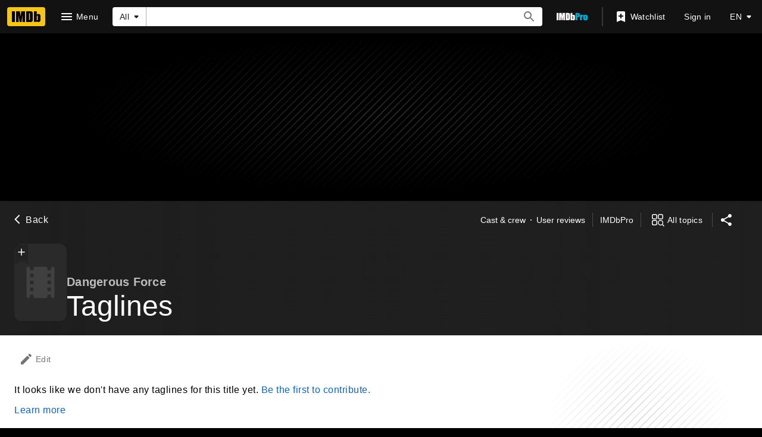

--- FILE ---
content_type: application/javascript
request_url: https://dqpnq362acqdi.cloudfront.net/_next/static/chunks/7574-9ff14ce5653c68fd.js
body_size: 3178
content:
(self.webpackChunk_N_E=self.webpackChunk_N_E||[]).push([[7574],{63669:function(e){e.exports=function(e,t){for(var i,a=-1,r=e.length;++a<r;){var s=t(e[a]);void 0!==s&&(i=void 0===i?s:i+s)}return i}},94030:function(e,t,i){var a=i(63669),r=i(23059);e.exports=function(e){return e&&e.length?a(e,r):0}},43762:function(e,t,i){"use strict";i.d(t,{x:function(){return c}});var a=i(52322);i(2784);var r=i(46138),s=i(19596),n=i(88169),o=i(86704),l=i(11438),d=i(64840);let u={id:"breadcrumb_label_back",defaultMessage:"Back"};function c(e){let{text:t,routeArgs:i,routeConfig:s,routeQuery:n,...o}=e,c=(0,r.Z)(),f=(0,d.b)({routeArgs:i,routeConfig:s,refSuffix:l.Cd.BACK,query:n}),g=c.formatMessage(u);return(0,a.jsx)(p,{preIcon:"arrow-left",href:f,"data-testid":o["data-testid"],text:t||g,inheritColor:!0})}let p=(0,s.default)(n.TextLink).withConfig({componentId:"sc-db610c50-0"})(["",";margin-left:-0.3rem;"],(0,o.setPropertyToColorVar)("color","ipt-on-baseAlt-textSecondary-color"))},10064:function(e,t,i){"use strict";i.d(t,{ZP:function(){return E}});var a,r,s=i(52322),n=i(88169),o=i(86704);i(2784);var l=i(46138),d=i(19596),u=i(25436),c=i(91359),p=i(49996),f=i(52154),g=i(68139),b=i(63370),m=i(95441),x=i(6935),h=i(83163),T=i(48687);(a=r||(r={})).BackButton="back-button",a.Poster="poster",a.Ribbon="ribbon",a.Title="title",a.PrimaryDisplayText="subtitle",a.ParentSeriesTitle="subsubtitle",a.ParentSeriesAnchor="subsubtitle-anchor";var v=i(66724),C=i(11438),S=i(87801),y=i(76369),I=i(43762),_=i(72811),k=i(78811),N=i(8159),P=i(73681);let w=e=>{let{backButtonProps:t,entityMetadata:i,title:a,titleElement:o,shareUrl:d,bottomRightContent:m}=e,C=(0,l.Z)(),{pageType:w,subPageType:E,pageConst:F=""}=(0,p.y)(),{nameMainLinkBuilder:W,titleMainLinkBuilder:z}=(0,v.WOb)(),G=(0,T.hg)({weblabID:h.lh.IMDB_NEXT_PAGEHEADERSIZE_1305555,treatments:{T1:!0}}),X=(0,T.hg)({weblabID:h.lh.IMDB_FAVORITE_PEOPLE_1337000,treatments:{T1:!0,T2:!0}}),Y=w===u.PageType.NAME,J=w===u.PageType.TITLE,$=w===u.PageType.GALLERY,ee=w===u.PageType.SHOWTIMES,et=w===u.PageType.SHOWTIMES&&E===u.SubPageType.TITLE,ei=J||et,ea=(0,b.K)(i||{}),er=(0,g.X)(i?.series),es=ei?ea:i?.nameText?.text,en=C.formatMessage(c.F.GO_TO,{target:es}),eo=(0,x.K0)(i?.primaryImage,en),el=ei?i?.titleType?.id:"name",ed=ei&&i?.series?.series.id,eu=ed?z({tconst:ed,refSuffix:S.C.SERIES}):void 0;return(0,s.jsx)(n.PageContentContainer,{children:(0,s.jsxs)(Q,{baseColor:"baseAlt",backgroundImage:eo?.url?(0,f.F2)(eo.url,"SL200_QL1"):void 0,children:[(0,s.jsx)(A,{}),(0,s.jsxs)(j,{baseColor:"baseAlt",topPadding:"xs",bottomPadding:"xs",children:[(0,s.jsxs)(M,{children:[!$&&!!t&&(0,s.jsx)(I.x,{...t,"data-testid":r.BackButton}),!!Y&&(0,s.jsx)(N.Z,{data:i}),!!J&&(0,s.jsx)(P.Z,{data:i}),!!ee&&(0,s.jsx)(O,{children:(0,s.jsx)(k.R,{shareUrl:d})})]}),(0,s.jsxs)(L,{children:[!!(ei||Y&&eo)&&(0,s.jsx)(K,{children:(0,s.jsx)(V,{imageProps:{imageModel:eo,imageType:el,size:"s",loading:"eager"},dynamicWidth:!0,href:ei?z({tconst:F,refSuffix:S.C.POSTER}):W({nconst:F,refSuffix:S.C.POSTER}),"data-testid":r.Poster,ariaLabel:eo?.caption||a,overlayProps:!ei&&X?{children:(0,s.jsx)(y.Z,{nameId:F,nameText:es??""})}:void 0,children:!!ei&&!!F&&(0,s.jsx)(_.Q,{onPoster:!0,titleId:F,size:"s"})})}),(0,s.jsxs)(G?R:H,{children:[!o&&(0,s.jsx)(U,{tag:"h1","data-testid":r.Title,children:a}),!!o&&o,!!es&&(0,s.jsx)(B,{"data-testid":r.PrimaryDisplayText,children:es}),!!er&&!!eu&&(0,s.jsx)(D,{href:eu,"data-testid":r.ParentSeriesAnchor,children:(0,s.jsx)(Z,{"data-testid":r.ParentSeriesTitle,children:er})}),!!er&&!eu&&(0,s.jsx)(Z,{"data-testid":r.ParentSeriesTitle,children:er})]}),!!m&&(0,s.jsx)(q,{children:m})]})]})]})})};var E=e=>(0,s.jsx)(C.xm,{value:S.C.HERO,children:(0,s.jsx)(w,{...e})});let Q=(0,d.default)(n.PageBackground).withConfig({componentId:"sc-b0a8442-0"})([""," position:relative;",""],(0,o.setPropertyToColorVar)("background","ipt-baseAlt-shade1-bg"),e=>!!e.backgroundImage&&(0,d.css)(["@supports (backdrop-filter:blur(50px) saturate(100%)){background-image:url('","');background-position:50% 12.5%;background-repeat:no-repeat;background-size:cover;","{background-position:center;}}"],e.backgroundImage,o.mediaQueries.breakpoints.above.s)),A=d.default.div.withConfig({componentId:"sc-b0a8442-1"})(["z-index:2;position:absolute;display:block;height:100%;width:100%;backdrop-filter:blur(50px) saturate(100%);transform:translate3d(0,0,0);will-change:transform;"]),j=(0,d.default)(n.PageSection).withConfig({componentId:"sc-b0a8442-2"})(["z-index:3;position:relative;"," "," padding-bottom:",";background:linear-gradient( 90deg,rgb(0 0 0),20%,rgb(0 0 0 / 60%),80%,rgb(0 0 0) );","{background:linear-gradient( 90deg,rgb(","),20%,rgba(",",0.6),80%,rgb(",") );}","{padding-bottom:",";}"],(0,o.setPropertyToSpacingVar)("padding-left","ipt-pageMargin"),(0,o.setPropertyToSpacingVar)("padding-right","ipt-pageMargin"),o.spacing.m,o.mediaQueries.breakpoints.above.s,(0,o.getColorVarValue)("ipt-baseAlt-shade1-rgb"),(0,o.getColorVarValue)("ipt-baseAlt-shade1-rgb"),(0,o.getColorVarValue)("ipt-baseAlt-shade1-rgb"),o.mediaQueries.breakpoints.above.l,o.spacing.l),M=d.default.div.withConfig({componentId:"sc-b0a8442-3"})(["place-content:center space-between;align-items:center;display:flex;flex-direction:row;margin-bottom:",";"],o.spacing.m),L=d.default.div.withConfig({componentId:"sc-b0a8442-4"})(["display:flex;gap:",";","{flex-wrap:wrap;}"],o.spacing.s,o.mediaQueries.breakpoints.below.l),K=d.default.div.withConfig({componentId:"sc-b0a8442-5"})(["align-items:end;display:none;","{display:flex;flex:1;}"],o.mediaQueries.breakpoints.above.s),O=d.default.div.withConfig({componentId:"sc-b0a8442-6"})(["margin-left:auto;"]),V=(0,d.default)(n.Poster).withConfig({componentId:"sc-b0a8442-7"})(["vertical-align:bottom;"]),H=d.default.hgroup.withConfig({componentId:"sc-b0a8442-8"})(["display:flex;flex-direction:column-reverse;gap:",";min-height:8rem;","{flex:4;}","{flex:5;}","{flex:10;}","{flex:13;}"],o.spacing.xxs,o.mediaQueries.breakpoints.above.s,o.mediaQueries.breakpoints.above.m,o.mediaQueries.breakpoints.above.l,o.mediaQueries.breakpoints.above.xl),R=d.default.hgroup.withConfig({componentId:"sc-b0a8442-9"})(["display:flex;flex-direction:column-reverse;gap:",";","{flex:4;min-height:2rem;}","{flex:5;min-height:8rem;}","{flex:10;}","{flex:13;}"],o.spacing.xxs,o.mediaQueries.breakpoints.above.xs,o.mediaQueries.breakpoints.above.m,o.mediaQueries.breakpoints.above.l,o.mediaQueries.breakpoints.above.xl),U=(0,d.default)(n.PageTitle).withConfig({componentId:"sc-b0a8442-10"})(["margin:0;margin-top:",";padding:0;&&{h3{line-height:2.25rem;","{line-height:3.125rem;}}}"],o.spacing.xxs,o.mediaQueries.breakpoints.above.s),B=d.default.h2.withConfig({componentId:"sc-b0a8442-11"})(["margin:0;padding:0;",";",";",";","{",";}","{max-width:66%;}"],(0,o.setTypographyType)("subtitle"),(0,o.setPropertyToColorVar)("color","ipt-on-baseAlt-textSecondary-color"),(0,m.S)(2),o.mediaQueries.breakpoints.above.s,(0,o.setTypographyType)("headline6"),o.mediaQueries.breakpoints.above.l),Z=d.default.h3.withConfig({componentId:"sc-b0a8442-12"})(["margin-bottom:0;",";",";",";","{",";};"],(0,o.setTypographyType)("bodySmall"),(0,o.setPropertyToColorVar)("color","ipt-on-baseAlt-textSecondary-color"),(0,m.S)(1),o.mediaQueries.breakpoints.above.m,(0,o.setTypographyType)("subtitle")),D=d.default.a.withConfig({componentId:"sc-b0a8442-13"})(["text-decoration:none;",";&:hover,&:active,&:focus{text-decoration:underline;}"],(0,o.setPropertyToColorVar)("color","ipt-on-baseAlt-textSecondary-color")),q=d.default.div.withConfig({componentId:"sc-b0a8442-14"})(["align-content:end;display:flex;align-items:flex-end;","{flex-basis:100%;}"],o.mediaQueries.breakpoints.below.l)},8159:function(e,t,i){"use strict";var a=i(52322);i(2784);var r=i(46138),s=i(66724),n=i(11438),o=i(90389),l=i(1623);t.Z=e=>{let{data:t}=e,i=(0,r.Z)(),{nameBioLinkBuilder:d,nameAwardsLinkBuilder:u,nameTriviaLinkBuilder:c,nameFaqLinkBuilder:p}=(0,s.WOb)(),f=[],g=0,b=t.subNavBio?.id?1:0,m=t.subNavAwardNominations?.total||0,x=t.subNavTrivia?.total||0,h=t.subNavFaqs?.total||0;return b>0&&f.push({text:i.formatMessage({id:"common_subNav_biography_link",defaultMessage:"Biography"}),href:d({nconst:t.id,refSuffix:{t:n.Cd.QUICK_LINKS,n:++g}}),status:l.v.HAS_CONTENT}),m>0&&f.push({text:i.formatMessage({id:"common_subNav_awards_link",defaultMessage:"Awards"}),href:u({nconst:t.id,refSuffix:{t:n.Cd.QUICK_LINKS,n:++g}}),status:l.v.HAS_CONTENT}),x>0&&f.push({text:i.formatMessage({id:"common_trivia",defaultMessage:"Trivia"}),href:c({nconst:t.id,refSuffix:{t:n.Cd.QUICK_LINKS,n:++g}}),status:l.v.HAS_CONTENT}),h>0&&f.push({text:i.formatMessage({id:"common_name_faq",defaultMessage:"FAQ"}),href:p({nconst:t.id,refSuffix:{t:n.Cd.QUICK_LINKS,n:++g}}),status:l.v.HAS_CONTENT}),(0,a.jsx)(o.m,{isUnannouncedInDevelopmentTitle:!1,isSeriesTitle:!1,isEpisodeTitle:!1,links:f,name:t})}},73681:function(e,t,i){"use strict";var a=i(52322);i(2784);var r=i(46138),s=i(16515),n=i(66724),o=i(11438),l=i(90389),d=i(1623);t.Z=e=>{let{data:t}=e,i=(0,r.Z)(),{titleFullCreditsLinkBuilder:u,titleUserReviewsLinkBuilder:c,titleTriviaLinkBuilder:p,titleFaqLinkBuilder:f}=(0,n.WOb)(),g=[],b=0,m=t?.subNavCredits?.total||0,x=t?.subNavReviews?.total||0,h=t?.subNavTrivia?.total||0,T=t?.subNavFaqs?.total||0,v=t?.subNavTopQuestions?.total||0;return m>0&&g.push({text:i.formatMessage({id:"title_main_hero_subnav_fullCreditsLink",defaultMessage:"Cast & crew"}),href:u({tconst:t.id,refSuffix:{t:o.Cd.QUICK_LINKS,n:++b}}),status:d.v.HAS_CONTENT}),x>0&&g.push({text:i.formatMessage({id:"title_main_hero_subnav_userReviewsLink",defaultMessage:"User reviews"}),href:c({tconst:t.id,refSuffix:{t:o.Cd.QUICK_LINKS,n:++b}}),status:d.v.HAS_CONTENT}),h>0&&g.push({text:i.formatMessage({id:"common_trivia",defaultMessage:"Trivia"}),href:p({tconst:t.id,refSuffix:{t:o.Cd.QUICK_LINKS,n:++b}}),status:d.v.HAS_CONTENT}),(T>0||v>0)&&g.push({text:i.formatMessage({id:"title_main_hero_allTopics_faqLink",defaultMessage:"FAQ"}),href:f({tconst:t.id,refSuffix:{t:o.Cd.QUICK_LINKS,n:++b}}),status:d.v.HAS_CONTENT}),(0,a.jsx)(l.m,{isUnannouncedInDevelopmentTitle:(0,s.q)(t.productionStatus),isSeriesTitle:t.titleType?.isSeries??!1,isEpisodeTitle:t.titleType?.isEpisode??!1,links:g,title:t})}},16515:function(e,t,i){"use strict";i.d(t,{q:function(){return r}});var a=i(31885);let r=e=>{if(!e)return;let t=e.currentProductionStage?.id==="in_development",i=e.restriction?.restrictionReason?.includes(a.LvY.ProInDevTitle);return t&&i}},68139:function(e,t,i){"use strict";i.d(t,{X:function(){return r},k:function(){return s}});var a=i(63370);let r=e=>{let t=e?.series?.originalTitleText?.text,i=e?.series?.titleText?.text;return(0,a.K)({titleText:i,originalTitleText:t})},s=(e,t)=>{let i=t?.series.originalTitleText?.text,r=t?.series.titleText?.text;return(0,a.L)(e,i,r)}}}]);

--- FILE ---
content_type: application/javascript
request_url: https://dqpnq362acqdi.cloudfront.net/_next/static/chunks/pages/title/%5Btconst%5D/taglines-bedbab2b7c8dc087.js
body_size: 1966
content:
(self.webpackChunk_N_E=self.webpackChunk_N_E||[]).push([[698],{26918:function(t,e,i){(window.__NEXT_P=window.__NEXT_P||[]).push(["/title/[tconst]/taglines",function(){return i(50014)}])},51093:function(t,e,i){"use strict";i.d(e,{o8:function(){return u}});var n=i(52322);i(2784);var a=i(46138),r=i(19596),o=i(88169),l=i(86704),s=i(58056);let g={id:"common_featureHeader_link_edit",defaultMessage:"Edit"},d={id:"common_ariaLabel_goTo",defaultMessage:"Go to {target}"},u=t=>{let{jumpToList:e,contributionButtonProps:i,children:r}=t,l=(0,a.Z)();if(e.length<2&&!i&&!r)return null;let s=l.formatMessage(g),u=l.formatMessage(d,{target:s});return(0,n.jsxs)(c,{children:[e.length>1&&(0,n.jsx)(p,{jumpToList:e}),r,!!i&&(0,n.jsx)(o.ResponsiveButton,{iconName:"edit",ariaLabel:u,label:s,transitionAt:"m",onColor:"textSecondary",width:"half-padding",...i||{}})]})},c=r.styled.div.withConfig({componentId:"sc-e7a2b17b-0"})(["padding-top:",";padding-left:",";padding-right:",";display:flex;justify-content:space-between;align-items:center;flex-direction:row;"],l.spacing.l,(0,l.getSpacingVar)("ipt-pageMargin"),(0,l.getSpacingVar)("ipt-pageMargin")),p=(0,r.styled)(s.ZP).withConfig({componentId:"sc-e7a2b17b-1"})(["margin-left:-",";"],l.spacing.m)},53483:function(t,e,i){"use strict";i.d(e,{l:function(){return s},b:function(){return l}});var n=i(52322),a=i(10081);i(2784);var r=i(27648),o=t=>{let{data:e}=t;if(!e)return null;let i={id:e.id,titleType:e?.titleType?.id,canHaveEpisodes:e?.titleType?.canHaveEpisodes};return(0,n.jsx)(r.Z,{...i})};let l=(0,a.ZP)`
    fragment TitleContribution on Title {
        id
        titleType {
            id
            canHaveEpisodes
        }
    }
`,s={component:function(t){return(0,n.jsx)(o,{...t})},fragment:{name:"TitleContribution",gql:l}}},31218:function(t,e,i){"use strict";i.d(e,{X:function(){return a}});var n=i(46138);let a=t=>{let{canonicalPath:e,metaTitle:i,metaTitleValues:a,metaDescription:r,metaDescriptionValues:o,metaKeywords:l,sharedItem:s,templateData:g}=t,{formatMessage:d}=(0,n.Z)(),u={canonicalPath:e,templateData:g,...i&&{subPageTitleString:d(i,a)},...r&&{descriptionString:d(r,o)},...l&&{keywords:d(l)}};return s&&(u.descriptionString=s.plainText??u.descriptionString,u.canonicalQuery=new URLSearchParams({item:s.id})),u}},50014:function(t,e,i){"use strict";i.r(e),i.d(e,{__N_SSP:function(){return w},default:function(){return x}});var n=i(52322);i(2784);var a=i(25436),r=i(77033),o=i(51093),l=i(75824),s=i(49996),g=i(11438),d=i(48422),u=i(31218),c=i(82153);let p=i(87801).l.TITLE_TAG_LINES,T=(0,c.vU)({title:{id:"title_subpage_taglines_title",defaultMessage:"Taglines"},metaDescription:{id:"title_subpage_taglines_meta_description",defaultMessage:"Taglines from original posters and video/DVD covers"},metaKeywords:{id:"title_subpage_taglines_meta_keywords",defaultMessage:"Taglines, descriptions, slogans, posters"}});var f=i(10081),m=i(16420),_=i(53483);let b=(0,f.ZP)`
    fragment TitleTaglinesPagination on TaglineConnection {
        total
        pageInfo {
            endCursor
            hasNextPage
        }
    }
`,P=(0,f.ZP)`
    fragment TitleTaglinesItem on TaglineConnection {
        edges {
            cursor
            node {
                displayableProperty {
                    value {
                        plaidHtml(queryParams: "ref_=${p}", showOriginalTitleText: $originalTitleText)
                    }
                }
            }
        }
    }
`,$=(0,f.ZP)`
    query TitleTaglinesPagination(
        $const: ID!
        $first: Int!
        $after: ID
        $originalTitleText: Boolean!
    ) {
        title(id: $const) {
            taglines(first: $first, after: $after) {
                ...TitleTaglinesPagination
                ...TitleTaglinesItem
            }
        }
    }
    ${b}
    ${P}
`;(0,f.ZP)`
    query TitleTaglinesSubPage(
        $tconst: ID!
        $first: Int!
        $originalTitleText: Boolean!
    ) {
        title(id: $tconst) {
            id
            taglines(first: $first) {
                ...TitleTaglinesPagination
                ...TitleTaglinesItem
            }
            ...TitlePageMetaData
            ...TitleSubNav
            ...TitleContribution
        }
    }
    ${m.Yi}
    ${m.Rl}
    ${_.b}
    ${b}
    ${P}
`;var y=i(89302);let h=t=>[(0,y.uZ)(t),(0,y.kQ)(t),(0,y.lC)(t)],I=t=>({items:t?.title?.taglines?.edges.map(t=>{let{node:e,cursor:i}=t;return{id:i,htmlContent:e.displayableProperty.value.plaidHtml}}),total:t?.title?.taglines?.total,endCursor:t?.title?.taglines?.pageInfo.endCursor});var v=t=>{let{pageConst:e="",pageType:i}=(0,s.y)(),a=(0,l.N)(T.title),c=h(e),{value:p}=(0,g.Lz)(),f=(0,u.X)({canonicalPath:d.$.TITLE_TAGLINES,metaDescription:T.metaDescription,metaKeywords:T.metaKeywords});return(0,n.jsx)(r.Z,{pageTitle:a,backButtonProps:{routeArgs:{tconst:e},routeConfig:d.$.TITLE_MAIN},contentData:t.contentData,pagination:{query:$,transform:I,pathToPageInfo:"title.taglines.pageInfo"},pageMetadata:f,moreFromLinks:c,preElement:(0,n.jsx)(o.o8,{jumpToList:[],contributionButtonProps:{href:`https://contribute.imdb.com/updates?ref_=${p}_tb_edt&edit=legacy%2F${i}%2F${e}%2Ftaglines`}}),hideToolbar:!0})},C=i(21641),w=!0,x=t=>(0,n.jsx)(C.Z,{baseColor:"base",orientContent:"full",hideAdWrap:!0,cti:a.CTIS.TITLE_SUBPAGES_CTI,children:(0,n.jsx)(v,{...t})})}},function(t){t.O(0,[9774,2182,9836,2675,9291,6589,8440,8588,1532,1641,380,9446,9378,3751,389,7574,2779,4755,1425,7221,7831,6200,2494,8183,7033,2888,179],function(){return t(t.s=26918)}),_N_E=t.O()}]);